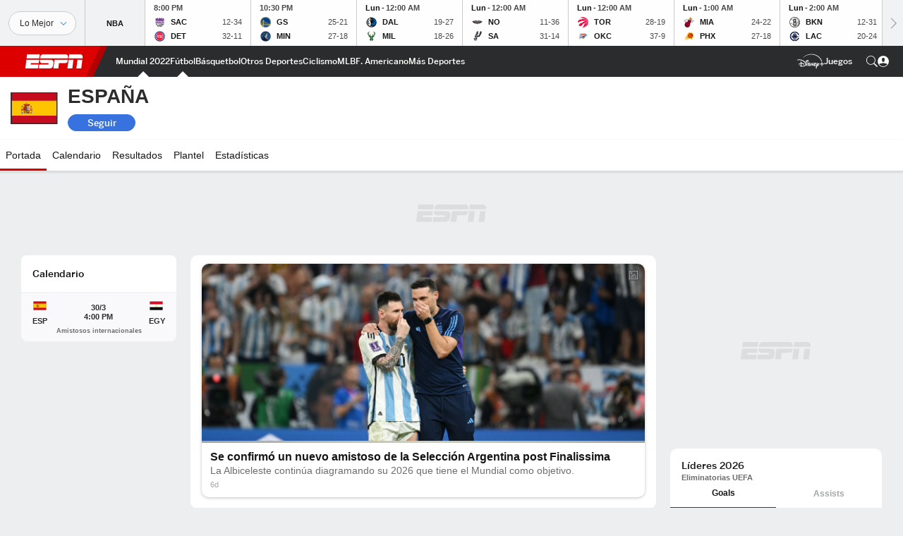

--- FILE ---
content_type: text/html; charset=utf-8
request_url: https://www.google.com/recaptcha/enterprise/anchor?ar=1&k=6LciB_gZAAAAAA_mwJ4G0XZ0BXWvLTt67V7YizXx&co=aHR0cHM6Ly9jZG4ucmVnaXN0ZXJkaXNuZXkuZ28uY29tOjQ0Mw..&hl=es&v=PoyoqOPhxBO7pBk68S4YbpHZ&size=invisible&anchor-ms=20000&execute-ms=30000&cb=ocfn4y3y9cbn
body_size: 49022
content:
<!DOCTYPE HTML><html dir="ltr" lang="es"><head><meta http-equiv="Content-Type" content="text/html; charset=UTF-8">
<meta http-equiv="X-UA-Compatible" content="IE=edge">
<title>reCAPTCHA</title>
<style type="text/css">
/* cyrillic-ext */
@font-face {
  font-family: 'Roboto';
  font-style: normal;
  font-weight: 400;
  font-stretch: 100%;
  src: url(//fonts.gstatic.com/s/roboto/v48/KFO7CnqEu92Fr1ME7kSn66aGLdTylUAMa3GUBHMdazTgWw.woff2) format('woff2');
  unicode-range: U+0460-052F, U+1C80-1C8A, U+20B4, U+2DE0-2DFF, U+A640-A69F, U+FE2E-FE2F;
}
/* cyrillic */
@font-face {
  font-family: 'Roboto';
  font-style: normal;
  font-weight: 400;
  font-stretch: 100%;
  src: url(//fonts.gstatic.com/s/roboto/v48/KFO7CnqEu92Fr1ME7kSn66aGLdTylUAMa3iUBHMdazTgWw.woff2) format('woff2');
  unicode-range: U+0301, U+0400-045F, U+0490-0491, U+04B0-04B1, U+2116;
}
/* greek-ext */
@font-face {
  font-family: 'Roboto';
  font-style: normal;
  font-weight: 400;
  font-stretch: 100%;
  src: url(//fonts.gstatic.com/s/roboto/v48/KFO7CnqEu92Fr1ME7kSn66aGLdTylUAMa3CUBHMdazTgWw.woff2) format('woff2');
  unicode-range: U+1F00-1FFF;
}
/* greek */
@font-face {
  font-family: 'Roboto';
  font-style: normal;
  font-weight: 400;
  font-stretch: 100%;
  src: url(//fonts.gstatic.com/s/roboto/v48/KFO7CnqEu92Fr1ME7kSn66aGLdTylUAMa3-UBHMdazTgWw.woff2) format('woff2');
  unicode-range: U+0370-0377, U+037A-037F, U+0384-038A, U+038C, U+038E-03A1, U+03A3-03FF;
}
/* math */
@font-face {
  font-family: 'Roboto';
  font-style: normal;
  font-weight: 400;
  font-stretch: 100%;
  src: url(//fonts.gstatic.com/s/roboto/v48/KFO7CnqEu92Fr1ME7kSn66aGLdTylUAMawCUBHMdazTgWw.woff2) format('woff2');
  unicode-range: U+0302-0303, U+0305, U+0307-0308, U+0310, U+0312, U+0315, U+031A, U+0326-0327, U+032C, U+032F-0330, U+0332-0333, U+0338, U+033A, U+0346, U+034D, U+0391-03A1, U+03A3-03A9, U+03B1-03C9, U+03D1, U+03D5-03D6, U+03F0-03F1, U+03F4-03F5, U+2016-2017, U+2034-2038, U+203C, U+2040, U+2043, U+2047, U+2050, U+2057, U+205F, U+2070-2071, U+2074-208E, U+2090-209C, U+20D0-20DC, U+20E1, U+20E5-20EF, U+2100-2112, U+2114-2115, U+2117-2121, U+2123-214F, U+2190, U+2192, U+2194-21AE, U+21B0-21E5, U+21F1-21F2, U+21F4-2211, U+2213-2214, U+2216-22FF, U+2308-230B, U+2310, U+2319, U+231C-2321, U+2336-237A, U+237C, U+2395, U+239B-23B7, U+23D0, U+23DC-23E1, U+2474-2475, U+25AF, U+25B3, U+25B7, U+25BD, U+25C1, U+25CA, U+25CC, U+25FB, U+266D-266F, U+27C0-27FF, U+2900-2AFF, U+2B0E-2B11, U+2B30-2B4C, U+2BFE, U+3030, U+FF5B, U+FF5D, U+1D400-1D7FF, U+1EE00-1EEFF;
}
/* symbols */
@font-face {
  font-family: 'Roboto';
  font-style: normal;
  font-weight: 400;
  font-stretch: 100%;
  src: url(//fonts.gstatic.com/s/roboto/v48/KFO7CnqEu92Fr1ME7kSn66aGLdTylUAMaxKUBHMdazTgWw.woff2) format('woff2');
  unicode-range: U+0001-000C, U+000E-001F, U+007F-009F, U+20DD-20E0, U+20E2-20E4, U+2150-218F, U+2190, U+2192, U+2194-2199, U+21AF, U+21E6-21F0, U+21F3, U+2218-2219, U+2299, U+22C4-22C6, U+2300-243F, U+2440-244A, U+2460-24FF, U+25A0-27BF, U+2800-28FF, U+2921-2922, U+2981, U+29BF, U+29EB, U+2B00-2BFF, U+4DC0-4DFF, U+FFF9-FFFB, U+10140-1018E, U+10190-1019C, U+101A0, U+101D0-101FD, U+102E0-102FB, U+10E60-10E7E, U+1D2C0-1D2D3, U+1D2E0-1D37F, U+1F000-1F0FF, U+1F100-1F1AD, U+1F1E6-1F1FF, U+1F30D-1F30F, U+1F315, U+1F31C, U+1F31E, U+1F320-1F32C, U+1F336, U+1F378, U+1F37D, U+1F382, U+1F393-1F39F, U+1F3A7-1F3A8, U+1F3AC-1F3AF, U+1F3C2, U+1F3C4-1F3C6, U+1F3CA-1F3CE, U+1F3D4-1F3E0, U+1F3ED, U+1F3F1-1F3F3, U+1F3F5-1F3F7, U+1F408, U+1F415, U+1F41F, U+1F426, U+1F43F, U+1F441-1F442, U+1F444, U+1F446-1F449, U+1F44C-1F44E, U+1F453, U+1F46A, U+1F47D, U+1F4A3, U+1F4B0, U+1F4B3, U+1F4B9, U+1F4BB, U+1F4BF, U+1F4C8-1F4CB, U+1F4D6, U+1F4DA, U+1F4DF, U+1F4E3-1F4E6, U+1F4EA-1F4ED, U+1F4F7, U+1F4F9-1F4FB, U+1F4FD-1F4FE, U+1F503, U+1F507-1F50B, U+1F50D, U+1F512-1F513, U+1F53E-1F54A, U+1F54F-1F5FA, U+1F610, U+1F650-1F67F, U+1F687, U+1F68D, U+1F691, U+1F694, U+1F698, U+1F6AD, U+1F6B2, U+1F6B9-1F6BA, U+1F6BC, U+1F6C6-1F6CF, U+1F6D3-1F6D7, U+1F6E0-1F6EA, U+1F6F0-1F6F3, U+1F6F7-1F6FC, U+1F700-1F7FF, U+1F800-1F80B, U+1F810-1F847, U+1F850-1F859, U+1F860-1F887, U+1F890-1F8AD, U+1F8B0-1F8BB, U+1F8C0-1F8C1, U+1F900-1F90B, U+1F93B, U+1F946, U+1F984, U+1F996, U+1F9E9, U+1FA00-1FA6F, U+1FA70-1FA7C, U+1FA80-1FA89, U+1FA8F-1FAC6, U+1FACE-1FADC, U+1FADF-1FAE9, U+1FAF0-1FAF8, U+1FB00-1FBFF;
}
/* vietnamese */
@font-face {
  font-family: 'Roboto';
  font-style: normal;
  font-weight: 400;
  font-stretch: 100%;
  src: url(//fonts.gstatic.com/s/roboto/v48/KFO7CnqEu92Fr1ME7kSn66aGLdTylUAMa3OUBHMdazTgWw.woff2) format('woff2');
  unicode-range: U+0102-0103, U+0110-0111, U+0128-0129, U+0168-0169, U+01A0-01A1, U+01AF-01B0, U+0300-0301, U+0303-0304, U+0308-0309, U+0323, U+0329, U+1EA0-1EF9, U+20AB;
}
/* latin-ext */
@font-face {
  font-family: 'Roboto';
  font-style: normal;
  font-weight: 400;
  font-stretch: 100%;
  src: url(//fonts.gstatic.com/s/roboto/v48/KFO7CnqEu92Fr1ME7kSn66aGLdTylUAMa3KUBHMdazTgWw.woff2) format('woff2');
  unicode-range: U+0100-02BA, U+02BD-02C5, U+02C7-02CC, U+02CE-02D7, U+02DD-02FF, U+0304, U+0308, U+0329, U+1D00-1DBF, U+1E00-1E9F, U+1EF2-1EFF, U+2020, U+20A0-20AB, U+20AD-20C0, U+2113, U+2C60-2C7F, U+A720-A7FF;
}
/* latin */
@font-face {
  font-family: 'Roboto';
  font-style: normal;
  font-weight: 400;
  font-stretch: 100%;
  src: url(//fonts.gstatic.com/s/roboto/v48/KFO7CnqEu92Fr1ME7kSn66aGLdTylUAMa3yUBHMdazQ.woff2) format('woff2');
  unicode-range: U+0000-00FF, U+0131, U+0152-0153, U+02BB-02BC, U+02C6, U+02DA, U+02DC, U+0304, U+0308, U+0329, U+2000-206F, U+20AC, U+2122, U+2191, U+2193, U+2212, U+2215, U+FEFF, U+FFFD;
}
/* cyrillic-ext */
@font-face {
  font-family: 'Roboto';
  font-style: normal;
  font-weight: 500;
  font-stretch: 100%;
  src: url(//fonts.gstatic.com/s/roboto/v48/KFO7CnqEu92Fr1ME7kSn66aGLdTylUAMa3GUBHMdazTgWw.woff2) format('woff2');
  unicode-range: U+0460-052F, U+1C80-1C8A, U+20B4, U+2DE0-2DFF, U+A640-A69F, U+FE2E-FE2F;
}
/* cyrillic */
@font-face {
  font-family: 'Roboto';
  font-style: normal;
  font-weight: 500;
  font-stretch: 100%;
  src: url(//fonts.gstatic.com/s/roboto/v48/KFO7CnqEu92Fr1ME7kSn66aGLdTylUAMa3iUBHMdazTgWw.woff2) format('woff2');
  unicode-range: U+0301, U+0400-045F, U+0490-0491, U+04B0-04B1, U+2116;
}
/* greek-ext */
@font-face {
  font-family: 'Roboto';
  font-style: normal;
  font-weight: 500;
  font-stretch: 100%;
  src: url(//fonts.gstatic.com/s/roboto/v48/KFO7CnqEu92Fr1ME7kSn66aGLdTylUAMa3CUBHMdazTgWw.woff2) format('woff2');
  unicode-range: U+1F00-1FFF;
}
/* greek */
@font-face {
  font-family: 'Roboto';
  font-style: normal;
  font-weight: 500;
  font-stretch: 100%;
  src: url(//fonts.gstatic.com/s/roboto/v48/KFO7CnqEu92Fr1ME7kSn66aGLdTylUAMa3-UBHMdazTgWw.woff2) format('woff2');
  unicode-range: U+0370-0377, U+037A-037F, U+0384-038A, U+038C, U+038E-03A1, U+03A3-03FF;
}
/* math */
@font-face {
  font-family: 'Roboto';
  font-style: normal;
  font-weight: 500;
  font-stretch: 100%;
  src: url(//fonts.gstatic.com/s/roboto/v48/KFO7CnqEu92Fr1ME7kSn66aGLdTylUAMawCUBHMdazTgWw.woff2) format('woff2');
  unicode-range: U+0302-0303, U+0305, U+0307-0308, U+0310, U+0312, U+0315, U+031A, U+0326-0327, U+032C, U+032F-0330, U+0332-0333, U+0338, U+033A, U+0346, U+034D, U+0391-03A1, U+03A3-03A9, U+03B1-03C9, U+03D1, U+03D5-03D6, U+03F0-03F1, U+03F4-03F5, U+2016-2017, U+2034-2038, U+203C, U+2040, U+2043, U+2047, U+2050, U+2057, U+205F, U+2070-2071, U+2074-208E, U+2090-209C, U+20D0-20DC, U+20E1, U+20E5-20EF, U+2100-2112, U+2114-2115, U+2117-2121, U+2123-214F, U+2190, U+2192, U+2194-21AE, U+21B0-21E5, U+21F1-21F2, U+21F4-2211, U+2213-2214, U+2216-22FF, U+2308-230B, U+2310, U+2319, U+231C-2321, U+2336-237A, U+237C, U+2395, U+239B-23B7, U+23D0, U+23DC-23E1, U+2474-2475, U+25AF, U+25B3, U+25B7, U+25BD, U+25C1, U+25CA, U+25CC, U+25FB, U+266D-266F, U+27C0-27FF, U+2900-2AFF, U+2B0E-2B11, U+2B30-2B4C, U+2BFE, U+3030, U+FF5B, U+FF5D, U+1D400-1D7FF, U+1EE00-1EEFF;
}
/* symbols */
@font-face {
  font-family: 'Roboto';
  font-style: normal;
  font-weight: 500;
  font-stretch: 100%;
  src: url(//fonts.gstatic.com/s/roboto/v48/KFO7CnqEu92Fr1ME7kSn66aGLdTylUAMaxKUBHMdazTgWw.woff2) format('woff2');
  unicode-range: U+0001-000C, U+000E-001F, U+007F-009F, U+20DD-20E0, U+20E2-20E4, U+2150-218F, U+2190, U+2192, U+2194-2199, U+21AF, U+21E6-21F0, U+21F3, U+2218-2219, U+2299, U+22C4-22C6, U+2300-243F, U+2440-244A, U+2460-24FF, U+25A0-27BF, U+2800-28FF, U+2921-2922, U+2981, U+29BF, U+29EB, U+2B00-2BFF, U+4DC0-4DFF, U+FFF9-FFFB, U+10140-1018E, U+10190-1019C, U+101A0, U+101D0-101FD, U+102E0-102FB, U+10E60-10E7E, U+1D2C0-1D2D3, U+1D2E0-1D37F, U+1F000-1F0FF, U+1F100-1F1AD, U+1F1E6-1F1FF, U+1F30D-1F30F, U+1F315, U+1F31C, U+1F31E, U+1F320-1F32C, U+1F336, U+1F378, U+1F37D, U+1F382, U+1F393-1F39F, U+1F3A7-1F3A8, U+1F3AC-1F3AF, U+1F3C2, U+1F3C4-1F3C6, U+1F3CA-1F3CE, U+1F3D4-1F3E0, U+1F3ED, U+1F3F1-1F3F3, U+1F3F5-1F3F7, U+1F408, U+1F415, U+1F41F, U+1F426, U+1F43F, U+1F441-1F442, U+1F444, U+1F446-1F449, U+1F44C-1F44E, U+1F453, U+1F46A, U+1F47D, U+1F4A3, U+1F4B0, U+1F4B3, U+1F4B9, U+1F4BB, U+1F4BF, U+1F4C8-1F4CB, U+1F4D6, U+1F4DA, U+1F4DF, U+1F4E3-1F4E6, U+1F4EA-1F4ED, U+1F4F7, U+1F4F9-1F4FB, U+1F4FD-1F4FE, U+1F503, U+1F507-1F50B, U+1F50D, U+1F512-1F513, U+1F53E-1F54A, U+1F54F-1F5FA, U+1F610, U+1F650-1F67F, U+1F687, U+1F68D, U+1F691, U+1F694, U+1F698, U+1F6AD, U+1F6B2, U+1F6B9-1F6BA, U+1F6BC, U+1F6C6-1F6CF, U+1F6D3-1F6D7, U+1F6E0-1F6EA, U+1F6F0-1F6F3, U+1F6F7-1F6FC, U+1F700-1F7FF, U+1F800-1F80B, U+1F810-1F847, U+1F850-1F859, U+1F860-1F887, U+1F890-1F8AD, U+1F8B0-1F8BB, U+1F8C0-1F8C1, U+1F900-1F90B, U+1F93B, U+1F946, U+1F984, U+1F996, U+1F9E9, U+1FA00-1FA6F, U+1FA70-1FA7C, U+1FA80-1FA89, U+1FA8F-1FAC6, U+1FACE-1FADC, U+1FADF-1FAE9, U+1FAF0-1FAF8, U+1FB00-1FBFF;
}
/* vietnamese */
@font-face {
  font-family: 'Roboto';
  font-style: normal;
  font-weight: 500;
  font-stretch: 100%;
  src: url(//fonts.gstatic.com/s/roboto/v48/KFO7CnqEu92Fr1ME7kSn66aGLdTylUAMa3OUBHMdazTgWw.woff2) format('woff2');
  unicode-range: U+0102-0103, U+0110-0111, U+0128-0129, U+0168-0169, U+01A0-01A1, U+01AF-01B0, U+0300-0301, U+0303-0304, U+0308-0309, U+0323, U+0329, U+1EA0-1EF9, U+20AB;
}
/* latin-ext */
@font-face {
  font-family: 'Roboto';
  font-style: normal;
  font-weight: 500;
  font-stretch: 100%;
  src: url(//fonts.gstatic.com/s/roboto/v48/KFO7CnqEu92Fr1ME7kSn66aGLdTylUAMa3KUBHMdazTgWw.woff2) format('woff2');
  unicode-range: U+0100-02BA, U+02BD-02C5, U+02C7-02CC, U+02CE-02D7, U+02DD-02FF, U+0304, U+0308, U+0329, U+1D00-1DBF, U+1E00-1E9F, U+1EF2-1EFF, U+2020, U+20A0-20AB, U+20AD-20C0, U+2113, U+2C60-2C7F, U+A720-A7FF;
}
/* latin */
@font-face {
  font-family: 'Roboto';
  font-style: normal;
  font-weight: 500;
  font-stretch: 100%;
  src: url(//fonts.gstatic.com/s/roboto/v48/KFO7CnqEu92Fr1ME7kSn66aGLdTylUAMa3yUBHMdazQ.woff2) format('woff2');
  unicode-range: U+0000-00FF, U+0131, U+0152-0153, U+02BB-02BC, U+02C6, U+02DA, U+02DC, U+0304, U+0308, U+0329, U+2000-206F, U+20AC, U+2122, U+2191, U+2193, U+2212, U+2215, U+FEFF, U+FFFD;
}
/* cyrillic-ext */
@font-face {
  font-family: 'Roboto';
  font-style: normal;
  font-weight: 900;
  font-stretch: 100%;
  src: url(//fonts.gstatic.com/s/roboto/v48/KFO7CnqEu92Fr1ME7kSn66aGLdTylUAMa3GUBHMdazTgWw.woff2) format('woff2');
  unicode-range: U+0460-052F, U+1C80-1C8A, U+20B4, U+2DE0-2DFF, U+A640-A69F, U+FE2E-FE2F;
}
/* cyrillic */
@font-face {
  font-family: 'Roboto';
  font-style: normal;
  font-weight: 900;
  font-stretch: 100%;
  src: url(//fonts.gstatic.com/s/roboto/v48/KFO7CnqEu92Fr1ME7kSn66aGLdTylUAMa3iUBHMdazTgWw.woff2) format('woff2');
  unicode-range: U+0301, U+0400-045F, U+0490-0491, U+04B0-04B1, U+2116;
}
/* greek-ext */
@font-face {
  font-family: 'Roboto';
  font-style: normal;
  font-weight: 900;
  font-stretch: 100%;
  src: url(//fonts.gstatic.com/s/roboto/v48/KFO7CnqEu92Fr1ME7kSn66aGLdTylUAMa3CUBHMdazTgWw.woff2) format('woff2');
  unicode-range: U+1F00-1FFF;
}
/* greek */
@font-face {
  font-family: 'Roboto';
  font-style: normal;
  font-weight: 900;
  font-stretch: 100%;
  src: url(//fonts.gstatic.com/s/roboto/v48/KFO7CnqEu92Fr1ME7kSn66aGLdTylUAMa3-UBHMdazTgWw.woff2) format('woff2');
  unicode-range: U+0370-0377, U+037A-037F, U+0384-038A, U+038C, U+038E-03A1, U+03A3-03FF;
}
/* math */
@font-face {
  font-family: 'Roboto';
  font-style: normal;
  font-weight: 900;
  font-stretch: 100%;
  src: url(//fonts.gstatic.com/s/roboto/v48/KFO7CnqEu92Fr1ME7kSn66aGLdTylUAMawCUBHMdazTgWw.woff2) format('woff2');
  unicode-range: U+0302-0303, U+0305, U+0307-0308, U+0310, U+0312, U+0315, U+031A, U+0326-0327, U+032C, U+032F-0330, U+0332-0333, U+0338, U+033A, U+0346, U+034D, U+0391-03A1, U+03A3-03A9, U+03B1-03C9, U+03D1, U+03D5-03D6, U+03F0-03F1, U+03F4-03F5, U+2016-2017, U+2034-2038, U+203C, U+2040, U+2043, U+2047, U+2050, U+2057, U+205F, U+2070-2071, U+2074-208E, U+2090-209C, U+20D0-20DC, U+20E1, U+20E5-20EF, U+2100-2112, U+2114-2115, U+2117-2121, U+2123-214F, U+2190, U+2192, U+2194-21AE, U+21B0-21E5, U+21F1-21F2, U+21F4-2211, U+2213-2214, U+2216-22FF, U+2308-230B, U+2310, U+2319, U+231C-2321, U+2336-237A, U+237C, U+2395, U+239B-23B7, U+23D0, U+23DC-23E1, U+2474-2475, U+25AF, U+25B3, U+25B7, U+25BD, U+25C1, U+25CA, U+25CC, U+25FB, U+266D-266F, U+27C0-27FF, U+2900-2AFF, U+2B0E-2B11, U+2B30-2B4C, U+2BFE, U+3030, U+FF5B, U+FF5D, U+1D400-1D7FF, U+1EE00-1EEFF;
}
/* symbols */
@font-face {
  font-family: 'Roboto';
  font-style: normal;
  font-weight: 900;
  font-stretch: 100%;
  src: url(//fonts.gstatic.com/s/roboto/v48/KFO7CnqEu92Fr1ME7kSn66aGLdTylUAMaxKUBHMdazTgWw.woff2) format('woff2');
  unicode-range: U+0001-000C, U+000E-001F, U+007F-009F, U+20DD-20E0, U+20E2-20E4, U+2150-218F, U+2190, U+2192, U+2194-2199, U+21AF, U+21E6-21F0, U+21F3, U+2218-2219, U+2299, U+22C4-22C6, U+2300-243F, U+2440-244A, U+2460-24FF, U+25A0-27BF, U+2800-28FF, U+2921-2922, U+2981, U+29BF, U+29EB, U+2B00-2BFF, U+4DC0-4DFF, U+FFF9-FFFB, U+10140-1018E, U+10190-1019C, U+101A0, U+101D0-101FD, U+102E0-102FB, U+10E60-10E7E, U+1D2C0-1D2D3, U+1D2E0-1D37F, U+1F000-1F0FF, U+1F100-1F1AD, U+1F1E6-1F1FF, U+1F30D-1F30F, U+1F315, U+1F31C, U+1F31E, U+1F320-1F32C, U+1F336, U+1F378, U+1F37D, U+1F382, U+1F393-1F39F, U+1F3A7-1F3A8, U+1F3AC-1F3AF, U+1F3C2, U+1F3C4-1F3C6, U+1F3CA-1F3CE, U+1F3D4-1F3E0, U+1F3ED, U+1F3F1-1F3F3, U+1F3F5-1F3F7, U+1F408, U+1F415, U+1F41F, U+1F426, U+1F43F, U+1F441-1F442, U+1F444, U+1F446-1F449, U+1F44C-1F44E, U+1F453, U+1F46A, U+1F47D, U+1F4A3, U+1F4B0, U+1F4B3, U+1F4B9, U+1F4BB, U+1F4BF, U+1F4C8-1F4CB, U+1F4D6, U+1F4DA, U+1F4DF, U+1F4E3-1F4E6, U+1F4EA-1F4ED, U+1F4F7, U+1F4F9-1F4FB, U+1F4FD-1F4FE, U+1F503, U+1F507-1F50B, U+1F50D, U+1F512-1F513, U+1F53E-1F54A, U+1F54F-1F5FA, U+1F610, U+1F650-1F67F, U+1F687, U+1F68D, U+1F691, U+1F694, U+1F698, U+1F6AD, U+1F6B2, U+1F6B9-1F6BA, U+1F6BC, U+1F6C6-1F6CF, U+1F6D3-1F6D7, U+1F6E0-1F6EA, U+1F6F0-1F6F3, U+1F6F7-1F6FC, U+1F700-1F7FF, U+1F800-1F80B, U+1F810-1F847, U+1F850-1F859, U+1F860-1F887, U+1F890-1F8AD, U+1F8B0-1F8BB, U+1F8C0-1F8C1, U+1F900-1F90B, U+1F93B, U+1F946, U+1F984, U+1F996, U+1F9E9, U+1FA00-1FA6F, U+1FA70-1FA7C, U+1FA80-1FA89, U+1FA8F-1FAC6, U+1FACE-1FADC, U+1FADF-1FAE9, U+1FAF0-1FAF8, U+1FB00-1FBFF;
}
/* vietnamese */
@font-face {
  font-family: 'Roboto';
  font-style: normal;
  font-weight: 900;
  font-stretch: 100%;
  src: url(//fonts.gstatic.com/s/roboto/v48/KFO7CnqEu92Fr1ME7kSn66aGLdTylUAMa3OUBHMdazTgWw.woff2) format('woff2');
  unicode-range: U+0102-0103, U+0110-0111, U+0128-0129, U+0168-0169, U+01A0-01A1, U+01AF-01B0, U+0300-0301, U+0303-0304, U+0308-0309, U+0323, U+0329, U+1EA0-1EF9, U+20AB;
}
/* latin-ext */
@font-face {
  font-family: 'Roboto';
  font-style: normal;
  font-weight: 900;
  font-stretch: 100%;
  src: url(//fonts.gstatic.com/s/roboto/v48/KFO7CnqEu92Fr1ME7kSn66aGLdTylUAMa3KUBHMdazTgWw.woff2) format('woff2');
  unicode-range: U+0100-02BA, U+02BD-02C5, U+02C7-02CC, U+02CE-02D7, U+02DD-02FF, U+0304, U+0308, U+0329, U+1D00-1DBF, U+1E00-1E9F, U+1EF2-1EFF, U+2020, U+20A0-20AB, U+20AD-20C0, U+2113, U+2C60-2C7F, U+A720-A7FF;
}
/* latin */
@font-face {
  font-family: 'Roboto';
  font-style: normal;
  font-weight: 900;
  font-stretch: 100%;
  src: url(//fonts.gstatic.com/s/roboto/v48/KFO7CnqEu92Fr1ME7kSn66aGLdTylUAMa3yUBHMdazQ.woff2) format('woff2');
  unicode-range: U+0000-00FF, U+0131, U+0152-0153, U+02BB-02BC, U+02C6, U+02DA, U+02DC, U+0304, U+0308, U+0329, U+2000-206F, U+20AC, U+2122, U+2191, U+2193, U+2212, U+2215, U+FEFF, U+FFFD;
}

</style>
<link rel="stylesheet" type="text/css" href="https://www.gstatic.com/recaptcha/releases/PoyoqOPhxBO7pBk68S4YbpHZ/styles__ltr.css">
<script nonce="NBb97bgdp9XX-10aP0V4tw" type="text/javascript">window['__recaptcha_api'] = 'https://www.google.com/recaptcha/enterprise/';</script>
<script type="text/javascript" src="https://www.gstatic.com/recaptcha/releases/PoyoqOPhxBO7pBk68S4YbpHZ/recaptcha__es.js" nonce="NBb97bgdp9XX-10aP0V4tw">
      
    </script></head>
<body><div id="rc-anchor-alert" class="rc-anchor-alert"></div>
<input type="hidden" id="recaptcha-token" value="[base64]">
<script type="text/javascript" nonce="NBb97bgdp9XX-10aP0V4tw">
      recaptcha.anchor.Main.init("[\x22ainput\x22,[\x22bgdata\x22,\x22\x22,\[base64]/[base64]/[base64]/[base64]/[base64]/[base64]/KGcoTywyNTMsTy5PKSxVRyhPLEMpKTpnKE8sMjUzLEMpLE8pKSxsKSksTykpfSxieT1mdW5jdGlvbihDLE8sdSxsKXtmb3IobD0odT1SKEMpLDApO08+MDtPLS0pbD1sPDw4fFooQyk7ZyhDLHUsbCl9LFVHPWZ1bmN0aW9uKEMsTyl7Qy5pLmxlbmd0aD4xMDQ/[base64]/[base64]/[base64]/[base64]/[base64]/[base64]/[base64]\\u003d\x22,\[base64]\\u003d\\u003d\x22,\[base64]/DkXzCrj16BQwJwoB3wr7CvhjDrHPDkXhpwqzCnEjCgElqwr4NwrjCvgLDrMKfw4QSLm0xGsKlw7TCjsOjwqzDrcOywrTCmkQPXMK0w4FUw6bDksKRBWAswobDo2UpQMKcw5fCqsOjDsOXw7YWAcO7C8KMQEJfw68sKcO1w7/DmyLCpcOraBJQSxYww7vCuDp/wprDlDR9V8KfwodWTcOuw67Do07DsMO1woPCrndNAy7DjMKWHgfDrkJyBhzDqMOQw5PDpMOBwobClxbCtsKxADrClsK5wokxw4HDk3tMw68oQMKAVMKWwpDDhcKIUx1Aw5/DsRU3WhcjRsK2w69WSMOxwoXCgHHDqz1rUsOkMADCmsOdwr/CuMKUwo3DjEF/US59Zg9SCMKdw5xxBlvDuMK1LcKiSxHCkTXClRLCisObw5rCjyLDkMKzwpXCtsOFOsOhP8OPHGfDsEUXRsKWw6vDosKEw4PDo8Kvw5QiwoZbw7XDoMKabMK/[base64]/w4zDl31Jw5fDsyEvwpLDvR8XwpZ9NsKAwpcOw6xEc8OLTjrCgAFrPcK+wq7CpMKVw5PCvsODw65FZhrCmsO0wp3CtmRvUMOzw5BFZ8Osw7luZMOyw7nDvyBKw59KwqDCvz5iW8OgwqLDiMOSBsKcwrnDvsKPW8ORwrrCsX52c0QTdQLCjcOxw4xPGcOaKjd/w7/DlE7DlhTDnHUsVsK8w701GsKXwqUbw7fDjcOZHG3DhMKIUmjCnUXCusOCLMOqw6HCi1QPwpbCm8OTw7bChcKswp/Cq2cnO8OfKExVw5rCvMKjwobDh8KZwp7DlsKowpU3w6RoQcKow5rCjh8ReFMew5UeXMKCwoTCrMKqw5Rrwp3CmMKfdcOuwqLCncOEaVbClcKcwoUTwoksw6hwZGo2woRRJ1EOBMKVcFnDsFQtB2AFw67Du8OffcOBcMOIw605w5h4w6LCn8KQwq3CucKwKRDDvG/[base64]/L8OJMxYUV2ssNwjDklzDv8KCw6TCtcKPwplOw5PDojbCpCzClBnCiMOiw77CisO4w6UVwrZ8Ew1nWGJPw7bDrGnDhgHCng/Cr8KLEg5CX1I2w5UHwoB8asKuw6BibifCh8KUw4jCr8KgP8ODZsKEw4fCi8KWwrDDoR/DisOZw7rDhcKwHjhywrLCoMOFwpfDqhxQw4HCjMKww7bCtg82w70CIMKhey3CosK9w549TcOoFUfDlEdMEhNcTsKyw7Z6NQPDpWDCtzdtZFBHZm3DsMOYwrTCiUfCvnYHQzlTwpp5Lnw7wofCjMKMwqBewqldw6/DosK1wp0Qw7Mqw7HDpj3CjBLCuMOXwoHDlDfCj0zDssObwoEVwqBHwpF7LcOKwpHDtSQLWcK1w7Med8OBK8OobsKsbQFuOsKMAcOZLXEJSWtvw6Nvw6PDpkA/d8KLFUQFwpZzJUbCiwfDscOowoQvwqfCrsKKwqXDvFjDmHRmw4ExO8Kuw4pLwqDCh8OxOcKVwqbCmCQUwqwfKMOQwrIFal9Ow6rCu8K7X8Ohw5I/HTrCicO0NcKGw6zCqMK4w4YkFMKUwojCnMKTKMK8egHCucOowrHCl2HDoz7CjsO9wqXCpMOYBMOqwrHCqsKML0HChTrCom/DhsKpwplmwpvDgHUPw5FQw6hvN8Kawp7CiBzDoMOPE8KXNxp6FsKeBy3CsMOTVxE2L8K5BMOjw4wCwrfCrwkmMsOpwq0oQibDssKtw5LDvsK7wpxcw6/CmgYUQcKzw59MYyXDksKuG8KJwpvDlMONZMOVQcKQwrRWY2s0w4bDvD5VesOnwoXDrRIeRcOtw68zwoBaXRcYwrZuGhEQw6dBw5Y6XjBGwrzDhMOawrU6wqhPDi3DhcOxESPDocKjLcO1wo/DmBsvU8KMwrxpwrk4w7Jswqk9ImfDgxbDoMKRHMOqw6k8VMKGwozCoMOWwpQrwogxYhU8wqPDksO7LjxFYy3CicOKw7UTw7IeY2ovw7zCjsO0wprDsWnDtsORwr0CAcO8elRTIwd6w6bDlV/[base64]/w4PCigjDmsKEOm7CoCLDrjbCthNtJ8KKbHvDnx5Kw4FAw7xRwqDDgF85wql1woDDgsK9w6dEwojDqsKoCQZUOsKOVcO8HcOKwrnCulHCnSTCoxE1wpnCgVPDhU0rEcK4w77CgMKNw5jCtcOtw4TCk8O/[base64]/DizrDgVw7wqFxbsKjXBhAw7jDnsO/[base64]/J1p7NsO8wqFBWXRASzVfw5lKwq0mImV8F8Kow5x2wrkZaUBKNHheBBrCksOJH24SwpfChMOwM8KMJmfDgiHCgz4HRSjDvcKYUMK5VMOawoXDtWLDjzBaw7HDtzfCkcKhwqM2fcKcw6hkwoscwpPDhcO7w6HDoMKBGcOLbhNUI8KeBFsEYcK/w63DtTTCssONwqDCuMO5JALCsSgOVsOHIQPDhcK4DsOPTyDCmMOOCsKFHsK6wpnCv1ktw7howoLDtsOJw497Yl3CgcOow7Y7SB5Ywok2T8OMOlfCrMOdSAFnw7nCqg8aGsOiJ2LCiMKIwpbCtRnCoxfCncObw5rDvRYVF8OrFz/CjDfDrsKMwpErwrHDrsO2wp4xPknDox0cwq4gFcKjWnJtdcKVwqMQZcOMwrjCuMOsN0HDrMKtw7vDpT3DocOFworDu8KqwqRtwqwmSll5w4HCpRRdLMK9w63CssOgbMOOw6/[base64]/[base64]/[base64]/DoGlWw4FhfjTDgsKxOsOdw6DCmSNEXnZ+Y8K5JcKsPDHDrsOJP8KkwpccZ8KKwrhpSMK3wpgRYkHDq8OSw7bCqcK8w5gCQlhSwqnDqUEsDX3CoCUFwptowo3Dh3R9w7A1Hz1Sw7Y7wpTDucKfw5zDh3BNwpE/EcK3w7sjPcKjwr/CpcKfWsKiw74pb1kTw6XDncOocU7Cm8KIw51yw5nDrQEzwr8UMsKrwoLCtcK7esKlGivCrDpMVnbCqsKHFWjDpXTDocKowo/CssOrw6AzRiXDi03DoUIFwot5TcKLK8KgAWbDn8KRwp0YwoZcbEfCj3PCpcKuOzduFRI6d1vCnsOYw5N6w7bCi8K7wroCPTwVCU87fcObKcKfw7AsfcOXw5Qaw7cWwrvDuSjCpzHCosKub1sOw7/CtRFIw5bDs8Knw7I1wrJvOMKswrMLOcKbw6wCw5PDi8OIY8Kow6DDtsOzbMKOIMKlccOpFyPCsCnDhiMRw7/CvzVHDXvCusKSIsOyw65+wrAbVMOQwqDDscKzQi/[base64]/[base64]/JcOKw44GI8OFSgfCmnYQwpzCuy7Dt25Zwowyw40HKAcuSSDDhCjDnsOGPcKdVUbCtMOFw4A2BGV0w4fCp8OSUBzDoURlw4rDmMOFwo7CtsKJGsKGV2IkYlN6w48xwqx+wpNVwojCoT/DtVfCqVV7w4HCnAwuw6pcMFkCw4fDiSvDlMKiHjt2IFHDllzCt8KyEWLCkcOnw5JTIwAywqEeVMKIP8KvwoNew5UjUsOzXsKKwpF8worCoVHCgsKRwogoE8K2w7BQPUrCkHZcFsOYUcOWLsO9RMK9Q23DrgDDv07DjW/Djh/DgcO3w5RRwroSwqrCgMKFw7vCoClmwo42OsKQw4bDusK/[base64]/OgEcJEQJw60Mw6jDjB9fesOzSEHDvwXCsFvDs8KGVcK3wrlvdTNZwrEzXnsDZMOEaUYtwojDiy54wrFsUMKaPzANFMOOw7XDqcO2wpPDhMOYd8OWwoweZsKVw5fDncOcwpXDnEEIVwXDjnEhwobCm2zDqTYiwqkgLcOSwprDkcOHwpfCgMOSDV/[base64]/w4ojQsKIwrQEDF7DoMOmBAZeBMK2w5DCoCnDrzBVKE5pwo7CmMOpeMOMw6xowo9EwrJcw7xEWsOzw7LDqcOVKS/CqMODwqbCmMOANmDDrcKNwp/CkRPDlFvDgMOuZycrX8Kfw5RGw5fDjkbDnsOdPcKrUhDDoX/DgcKuH8OjKkkWw60cdMOQwqYhEsOdJB88wpnCtcOlwr8Zwo4ZbmzDhn8hwrjDrsOKwqnCvMKpwqxAAhPCi8KDbVo9wpPDgsK2Pj8aAcOFwp/Dmk7Dg8OaBkcGwq/Do8KCO8O1VUXCgcOdwrzDgMOgwrbDgHwmwqRzTjV1w5llXE4SNyHDjcOnC3zCqEXCp2bDjcOZJETCm8KGHnLCn2vCmVUFOcONw7XCpWjCoVM/Qm3Dj33DqcKgw6ciGGonacOpfMOUwpLDvMOnegrDiDTDmcOuK8O0wpXDi8KVXFDDimLDpz13w6bChcOiBcK0Wwp9WkbCpMKwGsODCcKdAV3CvsKWbMKdFSvDkQPDr8OjOMKQw7d2wqXCucO4w4bDixQwEXbDl2kbwr/[base64]/Do8KPwqLDucK5EsOSTgVAw7/CnU8pc8KOwqLDlsKGw7fDscKYV8Kpw7rDl8K9EsO+wqzDhMKRwobDgHI9Lk8lw6XCvUPCkn4dw4UEMQV4wqoESMO8wrItw5DDh8KdOcK/[base64]/w51AfwnCjcKbDHZpA05Fw6tqwqrCkMO6KgLCn8OuMGbDj8Oww7bCrkLChMK4cMKFWsK6wodzwo5vw7/DmTrCoFPCgMKJw6dJdUNRP8KnwqzDnXTDk8KJHhHDmGMWwrbCk8OdwoQ0wqrCqsKJwo/[base64]/wqXDj8KZwopgwqrDpsKmw4JZwo5Bwp98w7LCmFsXwp1Bw5TDiMKKw4bCsijDuxjDvSzCgULDtMOgwrTCi8KTwphDeXEpCVNiYk/CmT7Dj8Ofw4HDjMKGbcKDw7BqNx3CtmU/RynDo3NMDMOSM8K1LRTCr3vCsSDDiG/DmTfCiMOQTVpqw6nCqsObPnvCjcKvMcOVwp9Rwr/DiMOQwrnCsMOTw4nDgcOaDcOQeCDDsMK/Y3sdwqPDozzCkMOyEMKYw7dQwqzCk8KVw6EYwoTDlTI9GsOvw6Q9NVM+VW4xS3cyQsOJw554dQvDjVjCsxcYNH/DnsOaw6lObFhMwpdDanN5fyFXwr9Iw7wuwqA8wpfCgzPDlHfCvS3Cnx7DgxFSPBdGW0bCt0l3R8Kow4zDo0TCvcO4a8OxYsKCw6PDq8KOa8KKw5pcw4TDgB/CucKHXRMPDx8GwrYuIDUQw5pawoZmAsK2LsO7wqt+OkvCklTDnXnCo8OJw6ZJYxlrwofDr8KHGsO5O8KxwqfCmsKZG293dQnDu3rDlcKMH8OQHcKKDkDDscKHdMKvRcKPJMOYw7rDkQvDoF9JSsOowqjDiDfDryBBwo/CvcOPw5TCmsKCJmLCtcKcwo0aw7zCksKMw6nDjGzCjcKRw63Dgw/DtcKuw7jDp1DDnsKcRCjCgMK+wqfDkX3DhSvDtQksw65jD8OQacO0wp/ChgTCvsOuw7ZTH8KXwr3CtsKhXmYyw5nDk3PCssKjwpt2wrM5NMKaMcK5D8ORfQYiwot+VsKTwqHClnfCnxlqwr7CisKOH8OJw4sEbcKKfjMowrgpwp85QcOfEcKtdsOZWWl6wojCsMO3Y2sTfVhLH3pFRmjDinYJP8OfFsObwq/DrsK8TEVtdMOPMg4ALMK+w4vDqBdKwqxxUArCu29eRnzDmcO2w5fDoMOhITbCjHh+JQTDniLDj8KaOlPCukp/woXCrcK8w4DDjgDDsm8Mw77CqcK9wo8hw73CpsOfJsOeEMKtw6/CvcOkLx0fD2LCgcO8A8ONw5cOLcKEfFHDnsOVQsK/LA3DiVXChsOfw7/CnDPDlcKFJ8OHw5HCnBQsEAfClylywpHDr8OYO8OBU8K0HcK7w7jDn1HCjMODw73Cn8KRJ2FGw7XCgMOqwoHDgx0IZMKyw7LCsz0OwrvCo8Kow6/[base64]/CpyPDkMO3w5PClArChsOVTwRYwpN/[base64]/w6obUsKwUmLCqBjDvcKLwrrDulkcw6fCog5DOcKMw5TDjAAVFcOcfErDtcKLw4PDkMK4M8OkTcOBwpvCnBXDpD1BPBjDgsKFI8Kjwp/CnUrDqcKZw7hNw6jCqRHDuE7CvcOpWcOww6MNUMONw7jDt8ORw79/[base64]/Dt8KYGUh/[base64]/w6toZDLCk04aw4jCuEBiSljDosKbw6XCgyESRcKUw5NBw4fCqsKYwovDn8OkPMKmwqMpJcOyW8KrbsOZH0kpwqHCqMO5MMKxWx5LFcOsNDrDjsO9w7klQDXDowfCjXLClsKlw5nCsyXCkSrDqcOuwoghw651w78mwpTCnMKNwq/[base64]/[base64]/DtsOiw7XDqDXCnsKAB1fDnQTDgE50csKkwrhVw7c6w6tqwpZ9wrErRnRpDHJMc8KMw47Du8KfWFbCkU7CisOYw59ewpnCq8KzMjnClSNRLMODAcOXHwTDsz8rIcOtLCTCrWLDkWktw5JJRVDDow1nw6U2WS/Dl2vDqcKwYSXDv17DmkvDicOlEWMRHEQ7wq1WwqBpwrA5RV1BwrfChsKdwqDDnjIjwpIGwr/DpsOtw7QGw5XDuMOrX15aw4dyaipHwpTCi3VsKMO9wqzCq35kRnTCgmZFw6TCjkpFw7XCpMO8ZyQ9WhXDvAvCkg4OTDFCw5VDwp0lM8Kbw47CjsKdZ1Qdwo1VXxXCj8OowpoawppVwqnCr0vCqsKJPx/[base64]/w4jDtcKdSw3DtcKuwolrIsOIUxTDnTgGwrhxwoFaB0UFwrTDgsOTw5M7JE9lFBnCp8KfNMOxbMOzw7EvHyAbw4g1w6bCimEow4nCsMOlccO2J8KwHMK/GlDCt2JATVLDmcO3wrsuQ8K8w6bDoMOgM0PCqTvCk8OmBMKjwotUwpTCrMOZwonCg8K6U8Okw4TCjkciVsOdwqHCnMOFM1TDiVopBcKZfWxpw4bClsONXG/Dq3knFcOTwrBwJlhOfkLDscKjw6FaS8OJMy3CjRnDk8Krw697w5cgwrbDqXnDkW4Sw6TCv8OswrgUUcKQacKwQTPCqcKDNWw8wpFzD1kWd0jCn8Kbwqs8aklDDsKrwq3CrFzDlMKcw4N8w5ZBw7fDlcKCGWIyWMO0PQ/CoSrDrMOTw6haFl7CscKTT17DpsK0w4ASw6Vrw5hVB33DgMOoN8KXacK/f2pCwrrDhX5CAhnCt2lmNsKADUpOwpLCisKbA3PDkcKwFcKCw5vClMOIKsKswqkbw5bDl8OiPcKRw4/CgsKKH8KaZWbDjWPCgQxjd8KXw4/CvsOxw5dqwoEHP8OLwotFJnDChzBAJsKMCsKxDE5Pw6BicsOUcMKFw5DCjcK0wpFbUh3Ci8KswpLDmTPCvW7DncOIS8KIwqrDmjrClifDsjfCky8Twp0vZsOAwqHCosOEw44VwoPDnsOdMj9uw5UuaMOLeDtCwqUbwrrDnWAaL2bDjS/DncK0wrpBZMOCwpYdw5Q5w6vDmMKrF3cCwpXCt1EqaMK2F8KeN8OVwrXCs1AITsKfwqPClMOWJ0xaw77Dr8OSwodgVMOOw4XDqzNHaT/DgUvDtsOhw5Buw7jCjcKCw7TDrj7CoxjCvTTDlsKawqFTw74xacKdwokZFwUgLcKmeVEwL8K6wrRgw4/CjjXCj2vDvnvDocKBwrPChjnDqMO5wqnCj3/Dp8Ksw47CtTg6w4gJw4J5w4oNXF0jIcKlw7MFwoHDj8OQwpHDqsKlaijCkcKXeAgSBMKLKsOqC8KKwoRBFMKLw4gkAxnCpMKbw7PCtDJUwobDhAbDvC7Cm2YZCmROwrzCllLDn8OZQcOmw4khKMO1bsOgwrvDhRZrYm1sJsKTw4pYwpxFwokIwp/CngHDosKww5giw4nDg0ETw4gCLsOIOU/CpcK9w5nCmR7Dq8K5wrjClSpXwrltwrs9wrtJw64rasO4KUPDsmjCtcOLKnvClcOuwrzCuMKvSBZOw4LChBBEGDrCiWPDiH4ewqo3wqXDrMO2PxdOw4ALZsKQOx/DtGpjfcK7wqPDowTCtsKmwrknXgfChHdbImvClnIwwp3CmURSw7rCkcKpZUrDhsOxw7fDmQF7FUUbw4J/GU7Cs1dtwq3DucK/woLDji/CpsOlYm7CiX7CtUtLPl47wrYqHcOnCsK2w5HDmSnDsW7DnRtScH0Cwp0nXsO0wr9kwqovfQgeacOyfQXCpMOlWgBbw5TDkjjCp2/Djm/DkWJ9G1Ifw4Jww4HDrGbCo1vDlsOqwqAcwrHCuFk2MChQwp3CiWMKKhZMBTXCvMOMw5Apwp4Qw6spb8KmDMK6w5oDwqQ7bUTDrsOqw5pVw7DCvBUAwpMpfsOvwp3CgMKbO8Koa2bDoMKQw5jDqidjS2sywpcQCcK5N8KhdlvCvsO2w6/DqsOdB8OcLlktBElewq/CiCMfwp3Djl/Cnlg4woDCi8O4w4DDlDTCk8KvL2czOMKdw47DuVlTwoHDusO3wo3Ds8K7Cz/ClkVXJT9hZwLDn3zCiGjDiVAZwqsTw73DqcOrQmEBw6LDgMOzw5M9RlvDocKqV8OgacOiBMKBwr1QJHpqw79kw6/DqkHDhcODVMOVw7rDucKKw47Cjj1tZxl3w4V0fsKIw70kewXDtyLDssObw7vCoMOkw7vCg8KoamPDq8KWw6DCt3rChsORHkvCs8O+wovDq1LCkU85wpYawpfDlsOJXCd1Ln3CicOhwrXChcKXWMO7VsOadMK2Y8KlK8OCVTbCqwNDYMKswrbDh8KywozCsE4/[base64]/ecKvKMOFwrjCj8KDw49uwpITe8OtWxHDjndywqDDqG7DsFADw6xcQcOWwplaw5rDpcOKwpsAZBQjw6LDt8O6fC/CgsKVY8Oawq8wwoY8NcOoI8O4PMKOw6oHfMOIMmjDkmUDGQgHw5zCuDkDw7XCosKmT8K9LsKuwq/DtcKlBUnDsMK7XFkcw7fCicOCAsKuImnDlsK5Tw/CpsK3w4ZBw5V1wrfDr8KNWWNVJsK7JUfChjQjG8KSTQjCl8Kgw795fTPDnRjCiibDuCfDqBFzw5tew5HDsHLCszocccOSVn0lw7/DsMOtOA3CvW/DvMO4w5JewpY/w4tZSTLCgmfCl8KTw4EjwrsaTGUWw4kcIcORVsOEZ8OOwohVw5nDpQ1lw5HDjcKFQwfCucKGw5hwwqzCssK7FMKOcGDCuTvDtmTCsyHCmT3DulZqwq9Twp/[base64]/CqsOrHcKFSyACwqE5w4MbYMKuw4h5BChyw69zXlU7HsOAw47Cl8ONe8OQw4/DgiLDkBTClCXClzdkTMKFw5UBwrtMw7IcwrQdw7rCrSvCkX4qHx1UUzbDmMKSTsONYH/CisKtw7ROAgY/KMKjwpUFFGU/[base64]/Ct8KSwrMzw4HCpMKNwqsYFkhBNsOLw6/DpCJeGcOZazM4KF1cwo08IsKew7HDvyBDKl1QD8Ohwrs3woYbwq/Cv8OTw75cd8ObdMKDIiLDr8OXw5AlOsOjLCY6QcKCKj7Dmisfw703AMObEcOawrJZZBExYMKTCiTCihtmfzfCiFfCkTJwbsOBw5jCrsKLWCBvwpUTwrlKw4l/GhJTwo81wozCmAzDmsKreWhpFcKIEGcywoIPZmI9JD8AQykuOMKaS8OmRMOVNAfClyzDjHtBwrYsTik2wp/DqcKNw5/Dv8K+fVHDnjEfwrpTw6ITccKMZnfDinwVa8OeAMKVw5nDvMKmcCpqIMO5ax5Ew4LDrWkPMztMY25gW2UIcMKXVMKAwoMYE8OxUcOxEsKLXcOLP8OfZ8Kna8KAwrM5woMvFcOtw7odFi8SBwFxJcKhSwllNVJRwqLDn8Oaw7VFw6M/w74OwqUkLhFEYFjDkcKYw64dc2XDjcOYfsKjw6LDhcO7a8OkHz7DkknDqH8owrLCusOgeDLCusOZasKEwpgNw6PDtj00woxVbE0wwrnDqEDDpcOJVcO6w7PDk8OFwr/CrUDCmsOaSsKtwrE/w7bCl8KGw47CocO1MMKtXHp7bsK2MQrDozbDosKdH8O7wpPDtsOOHS87wpvDlMOhwqYqw7rCp13Du8Ksw5LDlsOow5rCr8OIw6wfNwdjEi/Dv3Uow44iwrpZC3p0b0rCmMO5w5DCvEXCnMOdHS/CozrCjcK+DcKIL0TCocOkCcOEwox/LxtfJcK8wpVcwqbCtydUwp7Cq8O7GcKGwqgNw6lCOMOqJx/CkMO+A8KdJX4wwprDssO4JcKdw5ofwqhMayB/w6DDgykkNsOaFMKjXDJnwoQPwrnCkcOsGsKqwpxoH8K2GMK4ZmVhwqPCu8ODW8KhBcOXZMKOUsKPPcKPHjEjFcK4w7oFw4nCqcOFwr1RHUDCo8KLw5nCu2xXFREqwobCtkwSw5XDs0TDscKqwqo/eRrCuMK7F17Dp8ODb37CjA7CuVpsbMKtw7bDs8Kyw49xM8K7H8KRwoI6w7jCpkgDX8O5UcOiFCkaw5PDkl5SwqM0DsKifMOxPE/DtEoWE8OEwqnCvTTCo8ODWMOXZXooAn1qw4BVNRzDkE4dw6PDo3jCt1ZQEA3DgjfDtcOdw6ARw7bDrMO8CcOvXi5uT8OvwqIIKUHDmcKZYcKJw4vCtDJUF8Okw5Q2b8KTw58AaAtvwq81w5bCv09jdMOaw6PDrsOXA8KCw5BIwqREwqBSw75RbQUzwpXDrsOTbS/Cjzg/[base64]/DkkVawr44wp3DuXAAXWbCn1pkBsKJVD92w5FuTShOwqPCkcKfBEU5wrtiwoZQw6wZOMOtTMO0w5rCgcKlwq/CrMOzw50XwoHCuiBBwqnDtn3DoMKiDS7CoDLDmMOKKsOKBSEKw4oTwpZSKWvCrgdowpwxw7R2CitVW8OLOMOiF8K3EMO7w7lLw5bClMOlEUzDlyBDwpAuCMKiw5XDgV1ncErDvRnDtXRuw63Cuy8icMO0KRjCn2PCjDJMfRnDo8OJw6p/V8KtO8KGwpNiwpk7wpM8TE9xwqPDtMKTwoLCuU1HwrTDmU4sNzFbesOfw5LCmzvCrjUBwo3DqxsselomDMOoFmvDkcKEwrTDtcK+TQPDlT9oLsK3wo97WXLCrcKNwqpLYm0SZ8Opw6zDnDTDp8Oaw6YIdTfCs2h3wrR8wpRDKMOpD1XDkH/DtMOBwpAZw4VLNwvDqsKIQUnDvMO6w5jCiMKgQQkyCsKSwozDrHooXBU/[base64]/DhF7ConbCvgjDrm1qeMKQPMKmXDXDssOYK3pVwp/CsDbDijoTwqPDr8OPwpQCwrXDq8O+KcKIZ8KFc8O+w6AzI37DumgYWSjChsOQTA4WWMKVwqURwqk1EsOkw4ZVwq5KwoZgBsKhJ8KKwqA6DnI9w7JXw4PDqsKsJcOhNgXCsMOgw4lOw6zDksKCQcKNw4PDvcOmwqcuw6/Co8OlMWPDkUEMwofDiMOBXExtdMOGGEXDusKOwqAiw7jDksOdwqAIwpHDkkp/w49Ewrs5woQ0bQ/ClmDDr2vCilfCu8OpaU3ClERPYMObYzzCgMOpw7wUDD0/f3NRYcOhw5bCiMOREF7DqDg3NH0Pf3nCqyRVWyMaQgkqWsKLK0XDrcOCBsKcwpjDscKJfXwQaz3ChcOGZMO7w67DqEHDn3LDl8OVwpfCgSsLJ8OdwqrDkQfCuGfDucKAwpDDncKZZGtMY2vDrlVIeycBcMOWwqzCpStpS0YgUg/CgcOPbMOHYsKFKcKuK8Kwwq5MO1bDrsOgAgfCosKVw4VRM8KBw7h6wpfColNdwr7DgBAwAsOEb8OOYMOoTFzCl1nDvjV6wrzDphbCmAUsHH3DlsKUKMOkdTrDoyNYF8KCwp9AByvClzZ/[base64]/DhRHCgcOIdcKrXsOeKWlDYhAvwqtNwptmwrXDohLCgVc1BsOQZjbDoV8pQsKkw4HCoEhKwoPClgFvaxfCnknDujRKw6BFK8OeKxBDw5IiIEpowobCmA/Dg8KGw7JpKcO9KMKODsK4w6QaA8Kiw5rDu8O8WcKmw57CnsOXO07DncKaw5pgBETCljfDvUUhPMO8GHdvw5rCnkTCs8O/RS/DiQZJw49Pw7bCvsKDwpjDo8KcbTPDsQzDvsOUwqnClMKsPsKAw71NwpPDv8KELHd4fR5PVMKPw6/CtnXDmF3CriQRwpgiwqbDl8OfCMKQNRDDl0ozT8OrwpPCt2AuR3ozw5HCvS5Vw6EXQUPDtjHCg18hfsOZw5fDvcOqw5QRRgfCosOLwo/Dj8OnNsOYQsOZXcKHwpTDkFzDqhrDv8OfF8OdEA/CiHRxFMOTw6gOBsOIw7Y0EcKHwpd1wo5dT8KswozDucOeZCV9wqfDu8KpDWrChB/CisKTBH/DgW9tDXhbw5/[base64]/AMOnw5/DmMO8w6dqw4XCocKyw6DCrMKpHULCoQpsw43Ci1nCqU3DtMOZw5MzScKlesKdNFbCuBUzw4PCksOuwpxxw6TDj8K+wqjDvlMycMOPwrDCv8Ovw4x9ccOQXX/CqsOWKi7Dt8OUd8O8e1l4Rldew5YYe2pHCMOJZMK1w57CjMKrw4EXbcKaSsKwPxd9DcKKw7jDmVXDi1/CmnvChDBpBMKkecOXwpp7w7M9wr1HFQvCvsK6XSfDgcKodMKbwodhw5t7G8Kow67CrMKUwqLDqAjDqcKmwpzCp8OyUDrCtVEVWMKQwrXCkcK7wo9tUwY/KQfCtClQwoLCjVgCw7bCtMOtw4zCs8OHwrfDuVbDscOnw7XDu2/Cu27CicKMCTxMwqF5EFPCmsOhw4TClnHDn0fDkMK5MAJtw74MwpgRbjwBW3c7VxlXVsKKJ8OMIsKZwqbCgXXCt8OQw7dzVj1WNALCunI/w4bCvsOqw7zCo0F8wpfDrQ5Tw6LCvS14w5U9bMK7wotyB8K3w7sWHyUZw57DoWpzAXYuesKXw7lzTFs8IcOCVHLDg8KDM3nClcOfAsOxLn/[base64]/Cq8KVVjzCmMOxwoVpwqbDtsKFwrZQTcOnwoNhwrsEwozDj2MFw6xtTMONwr4SeMOnw5HCs8Kcw74WwqHCksOnYsKdw6NwwpPCvhUvCMO3w6g8w43ChnrCsWfDh3MwwppVdVDCninDjkIWw6HDmcOPallZw6B9Nl/CnsOvw4PDhE7DjRHDmR7CtsOAwqBJw4Eyw7zCl3bCuMOQWcKcw4UgV3NJw5EWwpBJFXoMe8KYw4Rnw7/DlBEPwrbCnUzCow3Cml9twofCnsKZwq3DtQtjwpA/w5BzM8Kew7/Co8ORwovCmsKHc1xbwpjCvcK4aCzDjcOgw5QOw67Dv8OEw7ZCdW/[base64]/[base64]/Cn8Ouw5/DniXDgcOgaAvDmhNcwrk8w4B7wr/DjcKhwppaR8K4AzLDgQHCtCXDhQXDvXBowpzDl8KQZ3AIw7VaR8Orwop3IMORQztcEcKrcMO+fMOMw4PCmTnCkgspI8OzEy7CiMK4w4bDiUtuwplZMMOdYMKdw4XDn0VRw5zDo2tQw7HCqMK9wo3DvcOVwpvCuH/DkANYw5fCly/CvcKzOVpBw5DDrsKVAlXCtsKbw4JCCkbDpkzCv8KkwpzCsBAkwo/ClR3CpsOpwo4Kwpw8w7bDkAleKcKkw6vDoX0jEcKcdMKuKRbDoMKHYAnCosKNw4A0woERHR/DnsOiwq8CcMOgwrgEdsOMTcOlMcOrLTBHw5ABw4B7wobCkFbDtBLCvsOZwpbCocKjFMKWw6HCvjXDrsOFXMOpUU41SBQbO8KZwozCgQAfw7zCiEvCiwLCjBppwoHDhMK0w5JDa10iw5fCiH/DlsKeJkIVw45KecOBw5gUwqhzw7bCikzCim5ww595wpsAw4zDi8OuwoPDmMKjw5MpL8OSw4/ClSbDjMOqaUTCt1zCq8OmOS7CgsK/aFvCrcO1wrUVIjwUwoHCrGspfcOwVsKMwoPCgmDCp8K0ccKxwprDsFIkAQHCh1jCu8KFwq8Bw7vCoMO2w6HDqBjCg8Ofw5zCs090wrrCpgbCkMK6JTlKJzvDscKPYBnDiMOQwps2w4nDjU8gw6hiw4XCow7CvsOYw6nCrcOIGMOMBcOwGsOfDsKGw6V6ScO1w5/DrW96ccOYGsKrXcOgbsOmAgPCmsKYwr4ZZhrDiwLCj8OJw4HCuxgNw7NNwoHCnCvCsHJdwpzDi8KPw6zDkm14w7NfOMKRHcO0wqh5fMKSDkUhwpHCr1LDk8KIwqthKsK7CQ9nwrtsw6FQDgbDvXAYw6wiwpdBw5/Cmi7Cll92worDkwt5VSnCo1kTwojCmm/CuTDDnsO1blAvw7LDhyjDihnDgsK6w5fCicOCw4dIwplbK2LDrGN7w7/CrMKwE8K/wq/CmcKhwqYPHMKaHcKkwq0awpsmVTsQTA7DtcO7w5TDvjfDkWXDs1PDsVclQn0WaR/Cn8KOR3skw4XCjsKnwqJ7C8OlwopmVG7CjHYww4vCvMO+w6fDvnVfZx3CoHJ9wpEnM8OAw4/CtwTCiMO3w7wEwqVNw51Cw7o7wpjCosOWw7rCpsO+DcKhw6xPw5DDpycBccKgNsKPw7nCtcKowofDm8OWfcKYw7HCpwxNwrpCw4x4UCrDmXTDsQpkQxMGw6NRI8OcKMKtw6xOE8KPNcKKWQUVw5LCoMKFw5/DlRzDiTnDr1p0w4RBwp51woDCjg96woHCqxI/GsK4woBrwpvDtsKew4M0wq4tI8KxWFnDhXNRMcKvBAYOwqnCjMOwZcOjEX0ew7ZCRcKvKcKbw49ww7/CrcKEWCobw7E/wqfCoVHCgsO6ccOXRTnDt8Ozw517w40nw4XDu0zDkUxTw7gXNwHDlx8sE8OcwqjDkVMCw6/CusOEWHoAw4DCn8Oew4/Dl8OqUyxWwr4vwqjCrSQzZBXDmznCqsOBw7XDrwR9fsKhB8OWw5vDi2XCqgHCocKoOX49w59aFmPDocOHeMOZw5HDlBHCo8KMwrJ/ZE9dwp/Dn8OCwplgwobDnV/CmzDCgmUfw5DDg8K4w5LDlMK4w6bCgj4sw7JsO8KQIDfCnTjDmRdYwpgWe3NDUcKiwrJ4AFYVV0DCtA/[base64]/[base64]/DncKNwp7DqA4wwpTClX/CnsKwwpVcYyjDhcO8wrHCjsKJwp5hwqjDhRwUUE7CgjvCqV4+QFXDjgY9wqzCiwwuHcOFDVYbYcKNwqnDmcOYw6DDpH4yBcKeU8KsIcOwwo03a8K8M8KkwoLDtxTCtsKWwqBYwp/CjRVACD7Cr8O5wpxmNj85w7JTw5gJbsKnw7fCsXs2w5c4LyTDn8O9w5dhw6HDjMKfYsKhRnZbLSFbacOXwoHCj8OoTwV7w5wRw5bDi8Onw58yw6/CrAYkw6nCmQbCnw/CkcKEwrtOwpHCuMOYw7Uow5jDjcOhw5jDpcOvR8OtJ2vDr2wTwpzDn8K4wqdkwqLDpcOHw6NjMg3DoMO+w70CwrBiwqTDogxVw4k6wovDm2JYwphWHnzCm8KGw6sCMW4nwr7Ci8OcNHFLPsKmw5Mbw6pgLhBHQsOSwqwbE2x8Bx81wr94e8O5w710wrE4w5/[base64]/cMOxw7fCuMKOKCbDmcOCXMKWw6Zsw7fDhMOXDU3Dr0skw6rDs1IrGsKvaW1Nw4zDiMOvwpbDscO1MTDDvWAuDcKjUsKyVMO4wpE/CSLCo8OJwqHDmcK7woLCicKQwrYjHsK/w5bDh8OCewvCo8KAf8OXwrNKwpfCpcKVwql4KsOqWcKMwpQ1wpzCpMKOdX7DucKdw7jDmnUEwqwcQcK6w6VWXnfDs8OOGEhnw4HCn1x7wpXDu1XCjknDixjClRF1wqHDlsK/wp/Cr8OvwpQkRsOISMO1VMKTOwvCtcK3BQ9LwqjDmUFNwqQfIQRGEBATw7DCqsOXwr7CvsKTwo1Qwp87Mjw9wqRGbA/Ct8Okw4jDpcKyw4HDtBvDnhoyw4PCl8OLBMOETVbDp1jDpVXCv8KlZxgTDkHCk1jDsMKHwrFHajxXw5bDh2MaZh3CgUbDlQIrUT/CosKKdcO2VS52wplyOsK1w7U/Q38zGMOMw5XCv8KKJwtIw7zDqcKqP0k2V8OiKsOqcD/[base64]/[base64]/VxzDkMOSw5vCpMKPwoTDlcKGwpbDvw7DicKwLQzCo2Y1Qk9NwofDjMKHEcOdDMK/DEDDrsKWw4g2SMK5L0R0VsKtb8KSZjvCrX3Dq8OSwo3DjcOTUsKEwoDDs8KXw6/[base64]/Dh8KHVzV4L1Qpw646woTDpcOsw5kvw6bCoUUPw6zCrsKDwo7Dt8KGw6PCqcKUGsOfHMKUZztjd8OeNsKpDcKiw6E0wq1zVHwkccKawooOcsOww4XDksOTw7ojLzXCvsOSL8Ogwr/[base64]/DnMOmcHUeRQ3DjMOtH8OfdXBbBxxIwpHDmUdHw7rDqcKAAw81w47CrMKUwqJsw7IUw4nCmk9iw4wBGhpDw7PDt8Klw4/[base64]/Cv8KedETCnSdRwoHDmFIAw7UtS8KqVMKjGAADwqZEXcOlwq/[base64]/w4w4HMKLw7fDs8O6BxTCpl/ColA2w7JTTFVidj/DnWfDoMOGFQESw4lWwrwow6zDpcKMwooCHsKrwqkqwpAFw6rCuRXDvC7Cq8Otw53CrFnCiMOpwoHCvSLCmMO0UMKOMATDhm7Cjl/DrMOfKlR1wqjDtMO0wrVvWBJlwpbDu2bCgcKieiLCmMOfw67CpMKCwpDCgcKgw6sNwqXCuEPCmyLCplbDgsKuLA/DocKiHMO7c8O+EXVWw53Cix/ChAwUw6DCrcO5wodzbsKJCRVcCcKZw4o2wonCuMOWF8KrexhRwrzDryfDlmg0JhvDmMOcw5RPw5RVwr3CrFvCqMODX8O9w709acO9KsKSw5LDgzUFIMOVY0LChD/DkRcaU8Oxw7TDnCUwesK0w7pAbMO+UhbCmcOEF8O0bMOaEHvCkMO9EMK/AmEWTlLDsMKqe8Kgwpl/PGhLw4FeesKJw7LCs8ONJcKDwqZEVFDDrGvChl1IbMKKJMOJw5fDgCPDsMKGM8OxBl/Cn8KGBGU2YTvDgAHDiMOvwq/[base64]/YsKKwqkzGsK7fiVxw6LCi8OLwqLDug4VSXQuY8KowoTCohZtw7gEccOjw7h1RsKLwq7DjDhGwpsVwo1zwpl9wqjCq0fCiMKpAQfCvXDDtcOcDlfCo8K1fwPCj8OEQm0Jw7zCp3zDhMOwWMKqTwvDpcKow6/Dr8OHwq/Du0JFQnhbRcKzFlZ1w6JIVMO9wrBjBGdjw4vChx5RKSUpw7nDqsOpFMOWwrZKw5BmwoViwqTCg3E6LG9WeRAwODTCgsOtHjwvGlPDujLDsxrDmcOdO3ZmAWMsSMKIwofDvnhSHR8uw4TCj8OgPcOUw6ELbsO9DFkSPw/CocKiVRvCizp8R8KNw5HCpsKBF8KrFsOVdCvDlsO6worDsjPDlltmRsKBwrzDrMOdw5RYw54Kw5fCjhfDjgdwCsKSwr7CkMKIJSJ8c8KAw5tSwqjDsWjCocKgEkwSw4s3wopiVsKiRwESPcOrU8O+w47CthNzw65jwqDDgTskwr84w7/Dj8KvYsOLw53Csjduw4EPMDwKw6/DvMKlw4PDtsKFe3DDj2vCj8KnQhgRCHLClMKEGMOiDCBEGSpkPVbCpcO2HEJSUUx+w7vDhH3CpsOWw4xTw6TDok0qwphNwpZYcy3Dp8ODE8KpwqfDh8OfLcK/WsOrLzZQPys7ATxKwqjCt2jCjWgcOA/[base64]/DpsKLRFsqdX9RA8ORGAMFwr93YsKkw6MYw5XCnXAbworCi8KUw67Dh8KbEsOcUxs+GjIbagfDiMOAJlhoNMOmflrCrcOPw4zDjllOw7nCqcOWGwo6woFDbsONIMOGWTfCisOHwpArLhrDj8ONb8Ojw5gbwpTDsi/ClyXCiQ0Aw7cxwpjDtMOLw48fCFDCi8KfwrfDg09Xw6DDvMOMXsK4wobCuSHDtsOswrjClcKXwprCksOAwq/[base64]/AMOHBH7DmcKUBxdsSk/Cg10Tw6xFwrrDqcKAa8Kia8K3wphRwrwWNEtNH1TDvsOjwoPDtMOyaGh+J8OPMzcKw5tUH2Z8GcO6c8OKJS7CkTDCjB9Qwr3CpTfDtgHCsWhPw4RWdgUYAcK5XcKtNztWLiV4F8Okwq3Dj2/Dj8OPw63DuHPCrcKtw40zAWDCpcK0EsO1U1Rww69QwqLCtsKiw5PCicKew7xNUsOow6FDV8O8I3JYd0jCi3jCkCbDi8K+wrnDr8KRw5DClh1qKcOsWyfDsMKuwrFZBGzDoHXDsXXDgMK4wrDCtMO9w7prFEnCkj/DuGdNBsO6wqfDuDXDu3/CsWF1Q8K0wroxCRAINcK9wqQTw6XDssOzw5tzwqDDkyY6wrjCkxzCpcK2wqVXelrCpQbDt0PCkgrDjcOpwphawpjCj3tDFMK2QwfDizNdHQPCrwPDiMOtw7vClsODwp3DrifColgeecONwoLClcOYTMKbwqxSwr3DjcKjwoVvw4Y8wrtaBMOVwpF1KcOBwpE/[base64]/w5tVQStOGCJTKcKYw7Vnw63DpVRMwoHDsUUcZcKjIMKuL8OfcMKow49RF8O5wpocwo/Duj9gwq46T8OswqAzBxdhwrt/AE/[base64]/AsO4eB9Ww7XCuDMFYMKfw4LDh8OaMcKbwpTClMO1R05dPcKcOsKBwq/Dom/[base64]/w4LDosO6FEpuw6fClCDDkULDjcOsCcO1HygLw4PDhzHDt3zDhgtlw4t1GMOewr/CgQwdwpg7wqx0dcO1wol0QT/DribDncKJwpBAKsKAw4lew5hhwqRtwqpPwr4wwpzCqsKWCgfCuH93w4Uxwr7DulnDjFN+w7ZPwqBnw6oTworDugENWMKzH8OfwrPCu8Kuw4VpwqDDt8OBwpHDpGUPwpgzwqXDjyHCom3Drl/CrTrCo8ORw6rDg8O1emBLwp8uwrvDn2rCrsKkw7rDuF9HP3HDnsOhYFU5G8KkTxwKw4LDhwPCi8KbPi/Cr8OuBcOGw5PCmMOPw5jDksKywpvCjFJOwo97JcK0w6I7wq0qw53CjT/DgsOwciTCssOPTi3CnMOoSSFmNMO5FMK0wovCocK2w63Dl3FPChTDqcO/wrs7woTChULDvcKBwrDDv8O3w7Zrw6DDoMKTGgbDtS4DPifDo3F5w5hCZWPDvTTDvsK2aQnCp8K0w5EEcjl/WsKLLcK5w5/CisKzwr3ClxYzSBDDk8OnB8Oaw5VAT3vDnsKSwrHCpEICcC3Cv8OcUMKAw43CoDd+w6gewojCjcKycsKtw7LDmkXCtR9cwq3DghkQwp/Dn8K2w6bChsK0f8KGwpfCgE/DsFPCu2onw5vDlCTDrsKnAGhfZcOYw6fChTl/NQ7Dg8K6EcKaw7/ChyrDsMOwEMOaGGoVSsOGZMObYi86W8OTL8ONwr7Ch8KEwoDDhgRbw4dCw6/DkcOjB8KwU8KiPcKcAMOoW8Ksw6jDm0nCiGnDjFo6O8Kkw7TCnMO9w7jDiMK/ecOgwo7DuE0jHjXCgQTDlhxMG8KLw5nDtgrDtnk8M8OowqpvwqFGdiPDqnsqTMOawq3CiMOlwoVudMKcQ8KAw4lmw4MPwqzDkcKmwr0/RWvCncKFw4gFwpUgK8OnV8K/w5LDqTkmY8OiWcKtw6/[base64]/wr1xwpDDpxcaGRdnwqZGwpbClE4zw7dRw4zDv1bDg8OFC8O1w4vDlMKEcMOuw7Y+TcK5wrQjwqscw7LDscOPGVEswpzCssOgwqwjw4fCsA3Dv8K3GCHDhgBnwrPCt8KWw75kw75BXMOLNQ\\u003d\\u003d\x22],null,[\x22conf\x22,null,\x226LciB_gZAAAAAA_mwJ4G0XZ0BXWvLTt67V7YizXx\x22,0,null,null,null,1,[21,125,63,73,95,87,41,43,42,83,102,105,109,121],[1017145,768],0,null,null,null,null,0,null,0,null,700,1,null,0,\[base64]/76lBhnEnQkZnOKMAhnM8xEZ\x22,0,1,null,null,1,null,0,0,null,null,null,0],\x22https://cdn.registerdisney.go.com:443\x22,null,[3,1,1],null,null,null,1,3600,[\x22https://www.google.com/intl/es/policies/privacy/\x22,\x22https://www.google.com/intl/es/policies/terms/\x22],\x22i3LPzJzZtkwF+A5yoAc0c1xUNxjZazHB25pBmW1N0OI\\u003d\x22,1,0,null,1,1769372158622,0,0,[22,194],null,[117,146,135],\x22RC-iQVrcRAKpWoOsg\x22,null,null,null,null,null,\x220dAFcWeA4gSN-TnI0QgZ8QYlySGK1Ge3OOUKC5WWyQY1bo4CBMiZzhD-HkUaUyzQv9BZOjE2ry6ah63io-el6vzAUuAq_c2esJTA\x22,1769454958548]");
    </script></body></html>